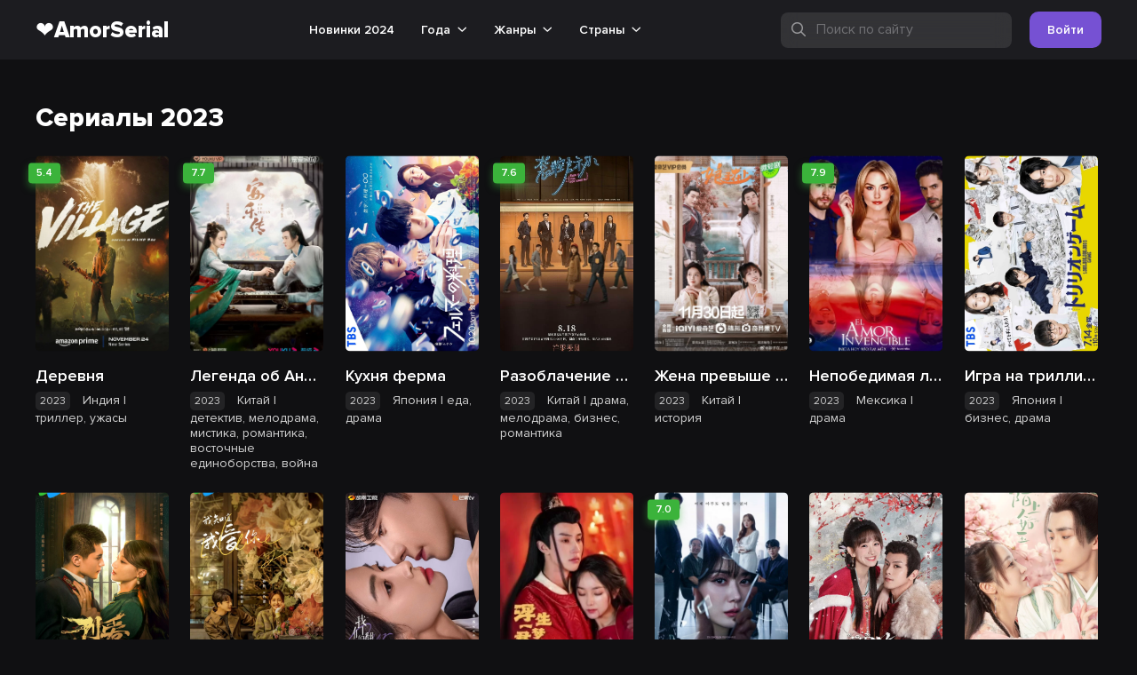

--- FILE ---
content_type: text/html; charset=utf-8
request_url: https://amorserial.site/serials-2023/
body_size: 7694
content:
<!DOCTYPE html>
<html lang="ru">
    <head>
        <title>Сериалы 2023 года смотреть онлайн бесплатно в хорошем качестве. Лучшие сериалы 2023 с высоким рейтингом</title>
<meta name="charset" content="utf-8">
<meta name="title" content="Сериалы 2023 года смотреть онлайн бесплатно в хорошем качестве. Лучшие сериалы 2023 с высоким рейтингом">
<meta name="description" content="Сайт AmorSerial предлагает смотреть сериалы 2023 года онлайн бесплатно в хорошем качестве HD 1080p! На сайте представлен большой каталог новинок сериалов 2023 года с качественной русской озвучкой. Все телесериалы доступны для просмотра на любом устройстве (ПК, смартфон, планшет или телевизор).">
<meta name="keywords" content="сериалы 2023">
<link rel="canonical" href="https://amorserial.site/serials-2023/">
<link rel="alternate" type="application/rss+xml" title="" href="https://amorserial.site/serials-2023/rss.xml">
<link rel="search" type="application/opensearchdescription+xml" title="Сериалы на русском языке смотреть онлайн бесплатно в хорошем качестве" href="https://amorserial.site/index.php?do=opensearch">
<meta property="twitter:card" content="summary">
<meta property="twitter:title" content="Сериалы 2023 года смотреть онлайн бесплатно в хорошем качестве. Лучшие сериалы 2023 с высоким рейтингом">
<meta property="twitter:description" content="Сайт AmorSerial предлагает смотреть сериалы 2023 года онлайн бесплатно в хорошем качестве HD 1080p! На сайте представлен большой каталог новинок сериалов 2023 года с качественной русской озвучкой. Все телесериалы доступны для просмотра на любом устройстве (ПК, смартфон, планшет или телевизор).">
<meta property="og:type" content="article">
<meta property="og:site_name" content="Сериалы на русском языке смотреть онлайн бесплатно в хорошем качестве">
<meta property="og:title" content="Сериалы 2023 года смотреть онлайн бесплатно в хорошем качестве. Лучшие сериалы 2023 с высоким рейтингом">
<meta property="og:description" content="Сайт AmorSerial предлагает смотреть сериалы 2023 года онлайн бесплатно в хорошем качестве HD 1080p! На сайте представлен большой каталог новинок сериалов 2023 года с качественной русской озвучкой. Все телесериалы доступны для просмотра на любом устройстве (ПК, смартфон, планшет или телевизор).">

<script src="/engine/classes/min/index.php?g=general3&amp;v=53cb2"></script>
<script src="/engine/classes/min/index.php?f=engine/classes/js/jqueryui3.js,engine/classes/js/dle_js.js&amp;v=53cb2" defer></script>
<script type="application/ld+json">{"@context":"https://schema.org","@graph":[{"@type":"BreadcrumbList","@context":"https://schema.org/","itemListElement":[{"@type":"ListItem","position":1,"item":{"@id":"https://amorserial.site/","name":"AmorSerial"}},{"@type":"ListItem","position":2,"item":{"@id":"https://amorserial.site/serials-2023/","name":"Сериалы 2023"}}]}]}</script>
        <meta name="viewport" content="width=device-width, height=device-height, initial-scale=1.0, user-scalable=0" />       
        <link rel="stylesheet" href="https://site-assets.fontawesome.com/releases/v6.0.0/css/all.css">
        <link href="/templates/K1noPro/css/swiper.min.css" type="text/css" rel="stylesheet" />
        <link href="/templates/K1noPro/css/lapse.css" type="text/css" rel="stylesheet" />
        <link href="/templates/K1noPro/css/engine.css" type="text/css" rel="stylesheet" />
        <link href="/templates/K1noPro/css/styles.css" type="text/css" rel="stylesheet" />
        <link rel="apple-touch-icon" sizes="57x57" href="/uploads/favicon/apple-icon-57x57.png">
        <link rel="apple-touch-icon" sizes="60x60" href="/uploads/favicon/apple-icon-60x60.png">
        <link rel="apple-touch-icon" sizes="72x72" href="/uploads/favicon/apple-icon-72x72.png">
        <link rel="apple-touch-icon" sizes="76x76" href="/uploads/favicon/apple-icon-76x76.png">
        <link rel="apple-touch-icon" sizes="114x114" href="/uploads/favicon/apple-icon-114x114.png">
        <link rel="apple-touch-icon" sizes="120x120" href="/uploads/favicon/apple-icon-120x120.png">
        <link rel="apple-touch-icon" sizes="144x144" href="/uploads/favicon/apple-icon-144x144.png">
        <link rel="apple-touch-icon" sizes="152x152" href="/uploads/favicon/apple-icon-152x152.png">
        <link rel="apple-touch-icon" sizes="180x180" href="/uploads/favicon/apple-icon-180x180.png">
        <link rel="icon" type="image/png" sizes="192x192" href="/uploads/favicon/android-icon-192x192.png">
        <link rel="icon" type="image/png" sizes="32x32" href="/uploads/favicon/favicon-32x32.png">
        <link rel="icon" type="image/png" sizes="96x96" href="/uploads/favicon/favicon-96x96.png">
        <link rel="icon" type="image/png" sizes="16x16" href="/uploads/favicon/favicon-16x16.png">
        <link rel="shortcut icon" href="/templates/K1noPro/images/favicon.ico" type="image/x-icon" />
        <link rel="manifest" href="/uploads/favicon/manifest.json">
        <meta name="msapplication-config" content="/uploads/favicon/browserconfig.xml">
        <meta name="msapplication-TileColor" content="#ffffff">
        <meta name="msapplication-TileImage" content="/uploads/favicon/ms-icon-144x144.png">
        <meta name="theme-color" content="#ffffff">
        <!-- Yandex.RTB -->
        <script>window.yaContextCb=window.yaContextCb||[]</script>
        <script src="https://yandex.ru/ads/system/context.js" async></script>
    </head>
    <body>
        <script>
<!--
var dle_root       = '/';
var dle_admin      = '';
var dle_login_hash = 'b9957b5e6853945f82dbf8f61df20f723e0bc1c6';
var dle_group      = 5;
var dle_skin       = 'K1noPro';
var dle_wysiwyg    = '-1';
var quick_wysiwyg  = '2';
var dle_min_search = '4';
var dle_act_lang   = ["Да", "Нет", "Ввод", "Отмена", "Сохранить", "Удалить", "Загрузка. Пожалуйста, подождите..."];
var menu_short     = 'Быстрое редактирование';
var menu_full      = 'Полное редактирование';
var menu_profile   = 'Просмотр профиля';
var menu_send      = 'Отправить сообщение';
var menu_uedit     = 'Админцентр';
var dle_info       = 'Информация';
var dle_confirm    = 'Подтверждение';
var dle_prompt     = 'Ввод информации';
var dle_req_field  = ["Заполните поле с именем", "Заполните поле с сообщением", "Заполните поле с темой сообщения"];
var dle_del_agree  = 'Вы действительно хотите удалить? Данное действие невозможно будет отменить';
var dle_spam_agree = 'Вы действительно хотите отметить пользователя как спамера? Это приведёт к удалению всех его комментариев';
var dle_c_title    = 'Отправка жалобы';
var dle_complaint  = 'Укажите текст Вашей жалобы для администрации:';
var dle_mail       = 'Ваш e-mail:';
var dle_big_text   = 'Выделен слишком большой участок текста.';
var dle_orfo_title = 'Укажите комментарий для администрации к найденной ошибке на странице:';
var dle_p_send     = 'Отправить';
var dle_p_send_ok  = 'Уведомление успешно отправлено';
var dle_save_ok    = 'Изменения успешно сохранены. Обновить страницу?';
var dle_reply_title= 'Ответ на комментарий';
var dle_tree_comm  = '0';
var dle_del_news   = 'Удалить статью';
var dle_sub_agree  = 'Вы действительно хотите подписаться на комментарии к данной публикации?';
var dle_captcha_type  = '0';
var dle_share_interesting  = ["Поделиться ссылкой на выделенный текст", "Twitter", "Facebook", "Вконтакте", "Прямая ссылка:", "Нажмите правой клавишей мыши и выберите «Копировать ссылку»"];
var DLEPlayerLang     = {prev: 'Предыдущий',next: 'Следующий',play: 'Воспроизвести',pause: 'Пауза',mute: 'Выключить звук', unmute: 'Включить звук', settings: 'Настройки', enterFullscreen: 'На полный экран', exitFullscreen: 'Выключить полноэкранный режим', speed: 'Скорость', normal: 'Обычная', quality: 'Качество', pip: 'Режим PiP'};
var allow_dle_delete_news   = false;
var dle_search_delay   = false;
var dle_search_value   = '';
jQuery(function($){
FastSearch();
});
//-->
</script>
        <div class="wrapper">
            <header class="">
    <div class="container">
        <a href="/" class="header-logo"><span>❤️AmorSerial</span></a>
        <div class="header-menu js-mobmenu">
            <a href="/serials-2024/">Новинки 2024</a>
            <div class="header-menu_sub">
                <a href="#">Года<i class="far fa-angle-down"></i></a>
                <div>
                    <a href="/serials-2024/">2024</a>
                    <a href="/serials-2023/">2023</a>
                	<a href="/serials-2022/">2022</a>
                    <a href="/serials-2021/">2021</a>
                    <a href="/serials-2020/">2020</a>
                    <a href="/serials-2019/">2019</a>
                    <a href="/serials-2018/">2018</a>
                    <a href="/serials-2016/">2016</a>
                    <a href="/serials-2015/">2015</a>
                    <a href="/serials-2014/">2014</a>
                    <a href="/serials-2012/">2012</a>
                    <a href="/serials-2011/">2011</a>
                    <a href="/serials-2009/">2009</a>
                    <a href="/serials-2005/">2005</a>
                    <a href="/serials-2004/">2004</a>
                    <a href="/serials-2003/">2003</a>
                    <a href="/serials-1995/">1995</a>
                </div>                    
            </div>    
            <div class="header-menu_sub">
                <a href="#">Жанры<i class="far fa-angle-down"></i></a>
                <div>
                    <a href="/melodrama/">Мелодрамы</a>
                    <a href="/komedija/">Комедии</a>
                    <a href="/drama/">Драмы</a>
                    <a href="/triller/">Триллеры</a>
                    <a href="/semejnyj/">Семейные</a>
                    <a href="/detektiv/">Детективы</a>
                    <a href="/istorija/">История</a>
                    <a href="/kriminal/">Криминал</a>
                    <a href="/uzhasy/">Ужасы</a>
                    <a href="/fentezi/">Фэнтези</a>
                </div>
            </div>
            <div class="header-menu_sub">
                <a href="#">Страны<i class="far fa-angle-down"></i></a>
                <div>
                    <a href="/australia/">Австралия</a>
                    <a href="/argentina/">Аргентина</a>
                    <a href="/brazil/">Бразилия</a>
                    <a href="/venezuela/">Венесуэла</a>
                    <a href="/hong-kong/">Гонконг</a>
                    <a href="/egypt/">Египет</a>
                    <a href="/israel/">Израиль</a>
                    <a href="/india/">Индия</a>
                    <a href="/indonesia/">Индонезия</a>
                    <a href="/jordan/">Иордания</a>
                    <a href="/canada/">Канада</a>
                    <a href="/china/">Китай</a>
                    <a href="/colombia/">Колумбия</a>
                    <a href="/lebanon/">Ливан</a>
                    <a href="/malaysia/">Малайзия</a>
                    <a href="/morocco/">Марокко</a>
                    <a href="/mexico/">Мексика</a>
                    <a href="/nigeria/">Нигерия</a>
                    <a href="/pakistan/">Пакистан</a>
                    <a href="/peru/">Перу</a>
                    <a href="/saudi-arabia/">Саудовская Аравия</a>
                    <a href="/turkey/">Турция</a>
                    <a href="/singapore/">Сингапур</a>
                    <a href="/chile/">Чили</a>
                    <a href="/south-africa/">ЮАР</a>
                </div>
            </div>
        </div>

        <div class="header-search">
            <div class="header-search_icon"><i class="fa-regular fa-magnifying-glass"></i></div>
            <form action="/search/" id="fullsearch" method="post">
                <input type="hidden" name="do" value="search" />
                <input type="hidden" name="subaction" value="search" />
            	<input id="story" name="story" placeholder="Поиск по сайту" autocomplete="off" />
                <a class="header-search_close"><i class="fa-regular fa-xmark"></i></a>
        	</form>
            <div class="search__rezo"></div>
        </div>

        
<div class="header-user js-header-login"><span>Войти</span></div>
<div class="user-login">
    <form class="user-login_content" method="post">
        <div class="user-login_close"><i class="fa-regular fa-xmark"></i></div>
        <h2>Вход в аккаунт</h2>
        <div class="dle-form_float">
            <input type="text" name="login_name" required="" />
            <label for="login_name">Логин</label>
        </div>
        <div class="dle-form_float">
            <input type="password" name="login_password" id="login_password" required="" />
            <label for="login_password">Пароль</label>
        </div>
        <a class="user-login_lost" href="https://amorserial.site/index.php?do=lostpassword">Забыли пароль?</a>
        <div class="user-login_btn">
            <button onclick="submit();" type="submit">Войти</button>
            <a href="https://amorserial.site/index.php?do=register">Регистрация</a>
        </div>
        <input name="login" type="hidden" id="login" value="submit">
        <div class="user-login_soc e-flex">
            <span>Или войдите через соц.сети</span>
            
            
            
        </div>
    </form> 
</div>



        <div class="mobile-menu_btn"><i class="fa-regular fa-bars-sort"></i></div>
    </div>
</header> 
         
             
            
            
            <div class="content"><div class="container">
                <div class="dle_b_banner-nad-pleerom" data-dlebid="2" data-dlebviews="yes" data-dlebclicks="yes" ><center><!-- Yandex.RTB R-A-17138852-1 -->
<div id="yandex_rtb_R-A-17138852-1"></div>
<script>
window.yaContextCb.push(() => {
    Ya.Context.AdvManager.render({
        "blockId": "R-A-17138852-1",
        "renderTo": "yandex_rtb_R-A-17138852-1"
    })
})
</script>
<script>
setInterval(function(){            
Ya.Context.AdvManager.render({
  "blockId": "R-A-17138852-1",
  "renderTo": "yandex_rtb_R-A-17138852-1"
 },{onlyIfWasVisible: true})
}, 30000);
</script></center></div><br>
            	<h1>Сериалы 2023</h1><p></p>
                
                
            	
            	
                <div class="e-grid7"><a href="https://amorserial.site/5287-derevnja.html" class="saltofilms-item">
    <div class="saltofilms-bg e-resp">

<span class="saltofilms-rating rating-color">5.4</span>        
            <img src="/uploads/posts/2024-01/5096414_1705291322.webp">
            
    </div>
    <div class="saltofilms-content">
        <h4 class="e-nowrap">Деревня</h4>
        <div class="saltofilms-tags">
            <span class="year">2023</span>
            <span>Индия</span> | 
            <span>триллер, ужасы</span>
        </div>
    </div>
</a>
<a href="https://amorserial.site/5286-legenda-ob-anlje.html" class="saltofilms-item">
    <div class="saltofilms-bg e-resp">
<span class="saltofilms-rating rating-color">7.7</span>
        
            <img src="/uploads/posts/2024-01/5423769_1705291262.webp">
            
    </div>
    <div class="saltofilms-content">
        <h4 class="e-nowrap">Легенда об Аньлэ</h4>
        <div class="saltofilms-tags">
            <span class="year">2023</span>
            <span>Китай</span> | 
            <span>детектив, мелодрама, мистика, романтика, восточные единоборства, война</span>
        </div>
    </div>
</a>
<a href="https://amorserial.site/5274-kuhnja-ferma.html" class="saltofilms-item">
    <div class="saltofilms-bg e-resp">

        
            <img src="/uploads/posts/2024-01/0_1705205281.webp">
            
    </div>
    <div class="saltofilms-content">
        <h4 class="e-nowrap">Кухня ферма</h4>
        <div class="saltofilms-tags">
            <span class="year">2023</span>
            <span>Япония</span> | 
            <span>еда, драма</span>
        </div>
    </div>
</a>
<a href="https://amorserial.site/5273-razoblachenie-pritvorstva.html" class="saltofilms-item">
    <div class="saltofilms-bg e-resp">

<span class="saltofilms-rating rating-color">7.6</span>        
            <img src="/uploads/posts/2024-01/5433716_1705205221.webp">
            
    </div>
    <div class="saltofilms-content">
        <h4 class="e-nowrap">Разоблачение притворства</h4>
        <div class="saltofilms-tags">
            <span class="year">2023</span>
            <span>Китай</span> | 
            <span>драма, мелодрама, бизнес, романтика</span>
        </div>
    </div>
</a>
<a href="https://amorserial.site/5272-zhena-prevyshe-vsego.html" class="saltofilms-item">
    <div class="saltofilms-bg e-resp">

        
            <img src="/uploads/posts/2024-01/0_1705205161.webp">
            
    </div>
    <div class="saltofilms-content">
        <h4 class="e-nowrap">Жена превыше всего</h4>
        <div class="saltofilms-tags">
            <span class="year">2023</span>
            <span>Китай</span> | 
            <span>история</span>
        </div>
    </div>
</a>
<a href="https://amorserial.site/5270-nepobedimaja-ljubov.html" class="saltofilms-item">
    <div class="saltofilms-bg e-resp">

<span class="saltofilms-rating rating-color">7.9</span>        
            <img src="/uploads/posts/2024-01/5124558_1705204981.webp">
            
    </div>
    <div class="saltofilms-content">
        <h4 class="e-nowrap">Непобедимая любовь</h4>
        <div class="saltofilms-tags">
            <span class="year">2023</span>
            <span>Мексика</span> | 
            <span>драма</span>
        </div>
    </div>
</a>
<a href="https://amorserial.site/5267-igra-na-trillion.html" class="saltofilms-item">
    <div class="saltofilms-bg e-resp">

        
            <img src="/uploads/posts/2024-01/0_1705032241.webp">
            
    </div>
    <div class="saltofilms-content">
        <h4 class="e-nowrap">Игра на триллион</h4>
        <div class="saltofilms-tags">
            <span class="year">2023</span>
            <span>Япония</span> | 
            <span>бизнес, драма</span>
        </div>
    </div>
</a>
<a href="https://amorserial.site/5266-zhguchaja-ljubov.html" class="saltofilms-item">
    <div class="saltofilms-bg e-resp">

        
            <img src="/uploads/posts/2024-01/0_1705032181.webp">
            
    </div>
    <div class="saltofilms-content">
        <h4 class="e-nowrap">Жгучая любовь</h4>
        <div class="saltofilms-tags">
            <span class="year">2023</span>
            <span>Китай</span> | 
            <span>история, романтика, драма</span>
        </div>
    </div>
</a>
<a href="https://amorserial.site/5265-ja-znaju-chto-ljublju-tebja.html" class="saltofilms-item">
    <div class="saltofilms-bg e-resp">

        
            <img src="/uploads/posts/2024-01/0_1705032121.webp">
            
    </div>
    <div class="saltofilms-content">
        <h4 class="e-nowrap">Я знаю, что люблю тебя</h4>
        <div class="saltofilms-tags">
            <span class="year">2023</span>
            <span>Китай</span> | 
            <span>романтика, повседневность, драма</span>
        </div>
    </div>
</a>
<a href="https://amorserial.site/5264-nash-perevodchik.html" class="saltofilms-item">
    <div class="saltofilms-bg e-resp">

        
            <img src="/uploads/posts/2024-01/0_1705032061.webp">
            
    </div>
    <div class="saltofilms-content">
        <h4 class="e-nowrap">Наш переводчик</h4>
        <div class="saltofilms-tags">
            <span class="year">2023</span>
            <span>Китай</span> | 
            <span>бизнес, романтика, повседневность, драма</span>
        </div>
    </div>
</a>
<a href="https://amorserial.site/5262-mechta-zhizni-ty-i-ja.html" class="saltofilms-item">
    <div class="saltofilms-bg e-resp">

        
            <img src="/uploads/posts/2024-01/0_1704600062.webp">
            
    </div>
    <div class="saltofilms-content">
        <h4 class="e-nowrap">Мечта жизни, ты и я</h4>
        <div class="saltofilms-tags">
            <span class="year">2023</span>
            <span>Китай</span> | 
            <span>романтика, драма</span>
        </div>
    </div>
</a>
<a href="https://amorserial.site/5260-moj-hjeppi-jend.html" class="saltofilms-item">
    <div class="saltofilms-bg e-resp">
<span class="saltofilms-rating rating-color">7.0</span>
        
            <img src="/uploads/posts/2024-01/1112066_1704254881.webp">
            
    </div>
    <div class="saltofilms-content">
        <h4 class="e-nowrap">Мой хэппи-энд</h4>
        <div class="saltofilms-tags">
            <span class="year">2023</span>
            <span>Корея Южная</span> | 
            <span>детектив, драма, триллер, мистика, психология</span>
        </div>
    </div>
</a>
<a href="https://amorserial.site/5259-tajnaja-ljubov-gubernatora.html" class="saltofilms-item">
    <div class="saltofilms-bg e-resp">

        
            <img src="/uploads/posts/2024-01/0_1704254821.webp">
            
    </div>
    <div class="saltofilms-content">
        <h4 class="e-nowrap">Тайная любовь губернатора</h4>
        <div class="saltofilms-tags">
            <span class="year">2023</span>
            <span>Китай</span> | 
            <span>история, романтика</span>
        </div>
    </div>
</a>
<a href="https://amorserial.site/5258-osobennaja-ledi.html" class="saltofilms-item">
    <div class="saltofilms-bg e-resp">

        
            <img src="/uploads/posts/2024-01/0_1704254761.webp">
            
    </div>
    <div class="saltofilms-content">
        <h4 class="e-nowrap">Особенная леди</h4>
        <div class="saltofilms-tags">
            <span class="year">2023</span>
            <span>Китай</span> | 
            <span>история, комедия, романтика</span>
        </div>
    </div>
</a>
<a href="https://amorserial.site/5256-molodoj-master-vampir-i-malenkaja-vedma.html" class="saltofilms-item">
    <div class="saltofilms-bg e-resp">

        
            <img src="/uploads/posts/2024-01/0_1704254581.webp">
            
    </div>
    <div class="saltofilms-content">
        <h4 class="e-nowrap">Молодой мастер вампир и маленькая ведьма</h4>
        <div class="saltofilms-tags">
            <span class="year">2023</span>
            <span>Китай</span> | 
            <span>романтика, фэнтези</span>
        </div>
    </div>
</a>
<a href="https://amorserial.site/5255-mutacii.html" class="saltofilms-item">
    <div class="saltofilms-bg e-resp">

<span class="saltofilms-rating rating-color">6.0</span>        
            <img src="/uploads/posts/2024-01/5361999_1704254522.webp">
            
    </div>
    <div class="saltofilms-content">
        <h4 class="e-nowrap">Мутации</h4>
        <div class="saltofilms-tags">
            <span class="year">2023</span>
            <span>Китай</span> | 
            <span>боевик, ужасы, триллер, история, драма, сверхъестественное</span>
        </div>
    </div>
</a>
<a href="https://amorserial.site/5254-muzhchina-i-zhenschina.html" class="saltofilms-item">
    <div class="saltofilms-bg e-resp">

        
            <img src="/uploads/posts/2024-01/0_1704254462.webp">
            
    </div>
    <div class="saltofilms-content">
        <h4 class="e-nowrap">Мужчина и женщина</h4>
        <div class="saltofilms-tags">
            <span class="year">2023</span>
            <span>Корея Южная</span> | 
            <span>романтика, молодость, драма</span>
        </div>
    </div>
</a>
<a href="https://amorserial.site/5251-sdavajsja-kapitan-han.html" class="saltofilms-item">
    <div class="saltofilms-bg e-resp">

        
            <img src="/uploads/posts/2024-01/0_1704081661.webp">
            
    </div>
    <div class="saltofilms-content">
        <h4 class="e-nowrap">Сдавайся, капитан Хань!</h4>
        <div class="saltofilms-tags">
            <span class="year">2023</span>
            <span>Китай</span> | 
            <span>романтика, драма</span>
        </div>
    </div>
</a>
<a href="https://amorserial.site/5250-v-odnushke-s-angelom.html" class="saltofilms-item">
    <div class="saltofilms-bg e-resp">

        
            <img src="/uploads/posts/2023-12/0_1703822762.webp">
            
    </div>
    <div class="saltofilms-content">
        <h4 class="e-nowrap">В однушке с ангелом</h4>
        <div class="saltofilms-tags">
            <span class="year">2023</span>
            <span>Япония</span> | 
            <span>романтика, фэнтези</span>
        </div>
    </div>
</a>
<a href="https://amorserial.site/5249-kriminalnaja-semejka.html" class="saltofilms-item">
    <div class="saltofilms-bg e-resp">

        
            <img src="/uploads/posts/2023-12/0_1703822702.webp">
            
    </div>
    <div class="saltofilms-content">
        <h4 class="e-nowrap">Криминальная семейка</h4>
        <div class="saltofilms-tags">
            <span class="year">2023</span>
            <span>Япония</span> | 
            <span>комедия, драма</span>
        </div>
    </div>
</a>
<a href="https://amorserial.site/5248-bitva-za-schaste.html" class="saltofilms-item">
    <div class="saltofilms-bg e-resp">
<span class="saltofilms-rating rating-color">7.7</span>
        
            <img src="/uploads/posts/2023-12/5295792_1703822642.webp">
            
    </div>
    <div class="saltofilms-content">
        <h4 class="e-nowrap">Битва за счастье</h4>
        <div class="saltofilms-tags">
            <span class="year">2023</span>
            <span>Корея Южная</span> | 
            <span>драма, триллер, мистика</span>
        </div>
    </div>
</a>
<a href="https://amorserial.site/5247-zavoevatel-ierusalima-salahaddin-ajjubi.html" class="saltofilms-item">
    <div class="saltofilms-bg e-resp">

<span class="saltofilms-rating rating-color">6.0</span>        
            <img src="/uploads/posts/2023-12/5417450_1703822581.webp">
            
    </div>
    <div class="saltofilms-content">
        <h4 class="e-nowrap">Завоеватель Иерусалима: Салахаддин Айюби</h4>
        <div class="saltofilms-tags">
            <span class="year">2023</span>
            <span>Турция</span> | 
            <span>боевик, история</span>
        </div>
    </div>
</a>
<a href="https://amorserial.site/5246-poketsume-prikljuchenie-v-tvoem-karmane.html" class="saltofilms-item">
    <div class="saltofilms-bg e-resp">

        
            <img src="/uploads/posts/2023-12/0_1703822522.webp">
            
    </div>
    <div class="saltofilms-content">
        <h4 class="e-nowrap">PokeTsume: Приключение в Твоём Кармане</h4>
        <div class="saltofilms-tags">
            <span class="year">2023</span>
            <span>Япония</span> | 
            <span>комедия</span>
        </div>
    </div>
</a>
<a href="https://amorserial.site/5243-izgoj.html" class="saltofilms-item">
    <div class="saltofilms-bg e-resp">

<span class="saltofilms-rating rating-color">7.6</span>        
            <img src="/uploads/posts/2023-12/5416445_1703390462.webp">
            
    </div>
    <div class="saltofilms-content">
        <h4 class="e-nowrap">Изгой</h4>
        <div class="saltofilms-tags">
            <span class="year">2023</span>
            <span>Китай</span> | 
            <span>боевик, фэнтези</span>
        </div>
    </div>
</a>
<a href="https://amorserial.site/5241-cvety-rascvetajut-dazhe-na-peske.html" class="saltofilms-item">
    <div class="saltofilms-bg e-resp">

        
            <img src="/uploads/posts/2023-12/0_1703304301.webp">
            
    </div>
    <div class="saltofilms-content">
        <h4 class="e-nowrap">Цветы расцветают даже на песке</h4>
        <div class="saltofilms-tags">
            <span class="year">2023</span>
            <span>Корея Южная</span> | 
            <span>мистика, комедия, романтика, молодость</span>
        </div>
    </div>
</a>
<a href="https://amorserial.site/5240-tretja-gruppa.html" class="saltofilms-item">
    <div class="saltofilms-bg e-resp">

        
            <img src="/uploads/posts/2023-12/0_1703304242.webp">
            
    </div>
    <div class="saltofilms-content">
        <h4 class="e-nowrap">Третья группа</h4>
        <div class="saltofilms-tags">
            <span class="year">2023</span>
            <span>Китай</span> | 
            <span>боевик, триллер, криминал, драма</span>
        </div>
    </div>
</a>
<a href="https://amorserial.site/5239-kamen-rajder-gotchard-protiv-kamena-rajdera-ledzhenda.html" class="saltofilms-item">
    <div class="saltofilms-bg e-resp">

        
            <img src="/uploads/posts/2023-12/0_1703304121.webp">
            
    </div>
    <div class="saltofilms-content">
        <h4 class="e-nowrap">Камен Райдер Готчард против Камена Райдера Ледженда</h4>
        <div class="saltofilms-tags">
            <span class="year">2023</span>
            <span>Япония</span> | 
            <span>боевик, супер сила</span>
        </div>
    </div>
</a>
<a href="https://amorserial.site/5238-kensonskoe-suschestvo.html" class="saltofilms-item">
    <div class="saltofilms-bg e-resp">
<span class="saltofilms-rating rating-color">7.5</span>
        
            <img src="/uploads/posts/2023-12/4540416_1703304061.webp">
            
    </div>
    <div class="saltofilms-content">
        <h4 class="e-nowrap">Кёнсонское существо</h4>
        <div class="saltofilms-tags">
            <span class="year">2023</span>
            <span>Корея Южная</span> | 
            <span>фантастика, боевик, триллер, история, Sci-Fi</span>
        </div>
    </div>
</a>
<div class="navigation"><span>1</span> <a href="https://amorserial.site/serials-2023/page/2/">2</a> <a href="https://amorserial.site/serials-2023/page/3/">3</a> <a href="https://amorserial.site/serials-2023/page/4/">4</a> <a href="https://amorserial.site/serials-2023/page/5/">5</a> <a href="https://amorserial.site/serials-2023/page/6/">6</a> <a href="https://amorserial.site/serials-2023/page/7/">7</a> <a href="https://amorserial.site/serials-2023/page/8/">8</a> <a href="https://amorserial.site/serials-2023/page/9/">9</a> <a href="https://amorserial.site/serials-2023/page/10/">10</a> <span class="nav_ext">...</span> <a href="https://amorserial.site/serials-2023/page/20/">20</a></div></div>
                <div class="dle_b_banner-pod-pleerom" data-dlebid="3" data-dlebviews="yes" data-dlebclicks="yes" ><center><!-- Yandex.RTB R-A-17138852-2 -->
<div id="yandex_rtb_R-A-17138852-2"></div>
<script>
window.yaContextCb.push(() => {
    Ya.Context.AdvManager.render({
        "blockId": "R-A-17138852-2",
        "renderTo": "yandex_rtb_R-A-17138852-2"
    })
})
</script>
<script>
setInterval(function(){            
Ya.Context.AdvManager.render({
  "blockId": "R-A-17138852-2",
  "renderTo": "yandex_rtb_R-A-17138852-2"
 },{onlyIfWasVisible: true})
}, 30000);
</script></center></div>
                </div>
            </div>
            
            <footer class="footer">
    <div class="container">

        <div class="footer_menu-static">
            <a href="/index.php?do=feedback"><u>Правообладателям</u></a>
        </div>
        <div class="footer_copyright">
            <p>© 2025 «AmorSerial» - Смотрите сериалы онлайн бесплатно в хорошем качестве и на русском языке!</p>
        </div>
    </div>
</footer> 
        </div>

        <script src="/templates/K1noPro/js/swiper.min.js"></script>
        <script src="/templates/K1noPro/js/libs.js"></script>
        <script src="/templates/K1noPro/js/vsearch.js"></script>
<!-- Yandex.RTB R-A-17138852-3 -->
<script>
window.yaContextCb.push(() => {
    Ya.Context.AdvManager.render({
        "blockId": "R-A-17138852-3",
        "type": "floorAd",
        "platform": "touch"
    })
})
</script>
<!-- Yandex.RTB R-A-17138852-4 -->
<script>
window.yaContextCb.push(() => {
    Ya.Context.AdvManager.render({
        "blockId": "R-A-17138852-4",
        "type": "floorAd",
        "platform": "desktop"
    })
})
</script>
<script>
    var loadedMetrica = false;
    window.addEventListener('scroll', loadMetrica);
    document.addEventListener('click', loadMetrica);
    document.addEventListener('DOMContentLoaded', function() {
        setTimeout(loadMetrica, 5000);
    })
    function loadMetrica() {
        if (!loadedMetrica) {
            setTimeout( function(){
                var gtm = document.createElement('script');
                gtm.src = 'https://www.googletagmanager.com/gtag/js?id=G-708611WXGW';
                gtm.async = true;
                document.body.appendChild(gtm);
                window.dataLayer = window.dataLayer || [];
                function gtag(){dataLayer.push(arguments);}
                gtag('js', new Date());

                gtag('config', 'G-708611WXGW');
                // Yandex.Metrika counter
                var ip = {ip_address: "<? echo $_SERVER['REMOTE_ADDR']; ?>"};
                (function(m,e,t,r,i,k,a){m[i]=m[i]||function(){(m[i].a=m[i].a||[]).push(arguments)}; m[i].l=1*new Date();k=e.createElement(t),a=e.getElementsByTagName(t)[0],k.async=1,k.src=r,a.parentNode.insertBefore(k,a)}) (window, document, "script", "https://cdn.jsdelivr.net/npm/yandex-metrica-watch/tag.js", "ym"); ym(99977034, "init", { clickmap:true, trackLinks:true, accurateTrackBounce:true, webvisor:true, params:window.ip });
            },1000);
        }
        loadedMetrica = true;
        window.removeEventListener('scroll', loadMetrica);
        document.removeEventListener('click', loadMetrica);
    };
</script>
<noscript><div><img src="https://mc.yandex.ru/watch/99977034" style="position:absolute; left:-9999px;" alt="" /></div></noscript>
    </body>
</html>       

--- FILE ---
content_type: text/css
request_url: https://amorserial.site/templates/K1noPro/css/lapse.css
body_size: 1881
content:
/* LAPSE COMMON 0.2
Developer: t.me/moretheme
Screen resolution: 460, 820, 1440, 1920
----------------------------------------------- */
* {
    background: 0 0;
    margin: 0;
    padding: 0;
    outline: 0;
    border: 0;
    box-sizing: border-box
}

:root {
    --bg: #101012;
    --bg2: #1c1c20;
    --text: #fff;
    --text1: #000;
    --color1: #7651d3;
    --color2: #8359ed;
    --light: rgb(255 255 255 / 10%);
    --light2: rgb(255 255 255 / 30%);
}

html {
    font-size: 100%;
    scroll-behavior: smooth
}

body {
    background: var(--bg);
    font-family: "Proxima Nova", system-ui, -apple-system, "Segoe UI", Roboto, "Helvetica Neue", Arial, sans-serif;
    line-height: normal;
    color: var(--text);
    font-size: 14px;
    font-weight: 500;
}

body.modal-opened {
    overflow: hidden
}

.wrapper {
    min-width: 320px;
    position: relative;
    overflow: hidden;
}

.content {
    min-height: 100vh;
    margin-top: 30px;
    margin-bottom: 30px;
}

.container {
    max-width: 1200px;
    margin: 0 auto;
    width: calc(100% - 40px);
    position: relative
}

.section {
    margin-bottom: 40px;
}

.section-title {
    display: flex;
    align-items: center;
    justify-content: space-between;
    margin-bottom: 40px;
}

h1,h2,h3,h4 {
    position: relative;
    margin-bottom: 30px
}

h1 {
    font-size: 30px;
    font-weight: 700
}

@media (max-width: 768px) {
    h1 {
        font-size:25px
    }
}

h2 {
    font-size: 30px;
    font-weight: 700;
}

@media (max-width: 768px) {
    h2 {
        font-size:20px
    }
}

h3 {
    font-size: 20px;
    font-weight: 600;
    line-height: 1.4
}

@media (max-width: 768px) {
    h3 {
        font-size:18px
    }
}

h4 {
    font-size: 18px;
    font-weight: 500;
    line-height: 1.4
}

@media (max-width: 768px) {
    h4 {
        font-size:16px
    }
}

p {
    font-size: 16px;
    font-weight: 400;
    line-height: 1.8
}

@media (max-width: 768px) {
    p {
        font-size:14px;
        line-height: 25px
    }
}

h1,h2,h3,h4 + p {
    margin-bottom: 20px;
}

b,strong {
    font-weight: 700
}

ol,ul {
    list-style: none
}

embed,frame,iframe,img,object,table,video {
    max-width: 100%
}

[data-src] {
    opacity: 0;
    transition: all .3s
}

[data-src].lazy-loaded {
    opacity: 1
}

a {
    color: var(--text);
    text-decoration: none
}

button,input,select,textarea {
    font-size: 16px;
    font-family: inherit
}

input[type=color], input[type=date], input[type=datetime-local], input[type=datetime], input[type=email], input[type=month], input[type=number], input[type=password], input[type=search], input[type=tel], input[type=text], input[type=time], input[type=url], input[type=week] {
    display: inline-block;
    width: 100%;
    height: 45px;
    padding: 10px 20px;
    border-radius: 10px;
    background: var(--bg2);
    color: var(--text-color);
}

input[type=button], input[type=checkbox], input[type=file], input[type=image], input[type=radio], input[type=reset], input[type=submit] {
    width: auto;
}

input[type=checkbox], input[type=radio] {
    line-height: normal;
    margin: -2px 6px 0 0;
    vertical-align: middle;
}

textarea {
    width: 100%;
    padding: 10px 20px;
    border-radius: 10px;
    background: var(--bg2);
    color: var(--text);
}

select {
    display: inline-block;
    width: 100%;
    height: 45px;
    padding: 10px 20px;
    border-radius: 10px;
    background: var(--bg2);
    color: var(--text-color);
}

.e-btn, .bbcodes, button:not(.ui-button, .mute-toggle) {
    display: inline-block;
    cursor: pointer;
    text-align: center;
    padding: 0 10px;
    width: auto;
    height: 45px;
    line-height: 40px;
    background-color: var(--color1);
    color: #fff;
    font-weight: 500;
    border-radius: 10px;
    box-shadow: 0 1px 2px rgba(0,0,0,.1)
}

.e-btn, .bbcodes:hover ,button:hover:not(.ui-button, .mute-toggle) {
    background-color: var(--color2);
    color: #fff;
    box-shadow: 0 1px 2px 0 transparent
}

.overlay {
    position: fixed;
    display: none;
    background-color: rgb(0 0 0 / 10%);
    left: 0;
    top: 0;
    width: 100%;
    height: 100%;
    z-index: 995;
}

.e-grid7 {
    display: grid;
    grid-template-columns: repeat(7, 1fr);
    grid-gap: 20px 20px;
    grid-auto-rows: max-content;
}

@media (max-width: 460px) {
    .e-grid7 {
        grid-template-columns:1fr 1fr
    }
}

.e-grid6 {
    display: grid;
    grid-template-columns: repeat(6, 1fr);
    grid-gap: 20px 20px;
    grid-auto-rows: max-content;
}

@media (max-width: 460px) {
    .e-grid6 {
        grid-template-columns:1fr
    }
}

.e-grid5 {
    display: grid;
    grid-template-columns: repeat(5, 1fr);
    grid-gap: 20px 20px;
    grid-auto-rows: max-content;
}

@media (max-width: 460px) {
    .e-grid5 {
        grid-template-columns:1fr 1fr
    }
}

.e-grid4 {
    display: grid;
    grid-template-columns: repeat(4, 1fr);
    grid-gap: 20px 20px;
    grid-auto-rows: max-content;
}

@media (max-width: 460px) {
    .e-grid4 {
        grid-template-columns:1fr 1fr
    }
}

.e-grid3 {
    display: grid;
    grid-template-columns: repeat(3, 1fr);
    grid-gap: 20px 20px;
    grid-auto-rows: max-content;
}

.e-grid2 {
    display: grid;
    grid-template-columns: repeat(2, 1fr);
    grid-gap: 20px 20px;
    grid-auto-rows: max-content;
}

@media (max-width: 460px) {
    .e-grid3, .e-grid2 {
        grid-template-columns:1fr
    }
}

.e-flex {
    display: flex;
    flex-wrap: wrap;
    flex-direction: row
}

.e-flex50 {
    flex: 1 1 0%;
    max-width: 100%;
    min-width: 50px
}

.e-column {
    flex-direction: column;
    flex-wrap: nowrap
}

.e-center {
    position: absolute;
    top: 50%;
    left: 50%;
    margin-right: -50%;
    transform: translate(-50%,-50%)
}

.e-nowrap {
    -o-text-overflow: ellipsis;
    text-overflow: ellipsis;
    white-space: nowrap;
    overflow: hidden
}

.e-resp img {
    width: 100%;
    height: 100%;
    object-fit: cover
}

.e-w800 {
    max-width: 800px
}

@media (max-width: 768px) {
    .e-swipe {
        display:flex;
        flex-wrap: nowrap;
        overflow-x: auto
    }

    .e-swipe > a, .e-swipe > div {
        min-width: max-content;
    }
}

.e-clamp2 {
    display: -webkit-box;
    -webkit-line-clamp: 2;
    -webkit-box-orient: vertical;
    text-overflow: ellipsis;
    overflow: hidden;
}

.e-clamp4 {
    display: -webkit-box;
    -webkit-line-clamp: 3;
    -webkit-box-orient: vertical;
    text-overflow: ellipsis;
    overflow: hidden;
}

.e-scroll::-webkit-scrollbar {
    position: relative;
    height: 8px;
    border-radius: 10px;
}

.e-scroll::-webkit-scrollbar-thumb {
    background-color: var(--color1)
}

.e-scroll::-webkit-scrollbar-track {
    background-color: var(--light)
}

.e-none, .hidden {
    display: none
}

/* DATALIFE ENGINE */
#dle-content>:not(.movie-item) {
    grid-column: 1/-1;
}

--- FILE ---
content_type: text/css
request_url: https://amorserial.site/templates/K1noPro/css/styles.css
body_size: 4703
content:
@font-face {
    font-family: Proxima Nova;
    src: url(../fonts/ProximaNova-Light.woff2) format("woff2"),url(../fonts/ProximaNova-Light.woff) format("woff");
    font-weight: 300;
    font-style: normal;
    font-display: swap
}

@font-face {
    font-family: Proxima Nova;
    src: url(../fonts/ProximaNova-Regular.woff2) format("woff2"),url(../fonts/ProximaNova-Regular.woff) format("woff");
    font-weight: 400;
    font-style: normal;
    font-display: swap
}

@font-face {
    font-family: Proxima Nova;
    src: url(../fonts/ProximaNova-Semibold.woff2) format("woff2"),url(../fonts/ProximaNova-Semibold.woff) format("woff");
    font-weight: 500;
    font-style: normal;
    font-display: swap
}

@font-face {
    font-family: Proxima Nova;
    src: url(../fonts/ProximaNova-Bold.woff2) format("woff2"),url(../fonts/ProximaNova-Bold.woff) format("woff");
    font-weight: 600;
    font-style: normal;
    font-display: swap
}

@font-face {
    font-family: Proxima Nova;
    src: url(../fonts/ProximaNova-Extrabld.woff2) format("woff2"),url(../fonts/ProximaNova-Extrabld.woff) format("woff");
    font-weight: 700;
    font-style: normal;
    font-display: swap
}

header {
    position: relative;
    background: var(--bg2);
    width: 100%;
    transition: 0.3s;
    z-index: 996;
}

header.header-fixed {
    position: absolute;
    background: linear-gradient(0deg,rgba(17,17,19,0),rgba(17,17,19,.6));
}

header.sticky-hide {
    position: fixed;
    background: var(--bg2);
    top: -80px;
}

header.sticky-vis {
    top: 0;
}

header .container {
    display: flex;
    align-items: center;
    justify-content: space-between;
    padding: 10px 0;
}

.header-logo span {
    font-size: 25px;
    font-weight: 700;
}

.header-menu {
    position: relative;
    display: flex;
    align-items: center;
    margin-left: auto;
}

@media (max-width: 460px) {
    .header-menu {
        display: none;
    }
}

.header-menu a {
    display: block;
    padding: 15px;
    border-radius: 10px;
    transition: 0.2s;
}

.header-menu a:hover {
    color: var(--color1);
}

.header-menu a > i {
    margin-left: 8px;
}

/* HEADER MENU SUB */
.header-menu_sub {
    position: relative;
}

.header-menu_sub div {
    position: absolute;
    background: var(--bg);
    box-shadow: 0 2px 15px rgb(61 61 61 / 8%);
    padding: 20px;
    border-radius: 20px;
    width: 350px;
    top: 100%;
    left: 0;
    visibility: hidden;
    opacity: 0;
    transform: translateY(10px);
    transition: transform 0.3s;
}

.header-menu_sub:hover.header-menu_sub div {
    left: 0;
    visibility: visible;
    opacity: 1;
    transform: translateY(0);
}

.header-menu_sub div > a {
    display: inline-block;
    padding: 10px 15px;
    width: 30%;
}

/* MOBILE MENU */
.mobile-menu {
    position: fixed;
    top: 0;
    right: -350px;
    width: 280px;
    height: 100%;
    background: var(--bg);
    color: #fff;
    padding: 30px;
    overflow-x: hidden;
    overflow-y: auto;
    transition: all 0.3s;
    z-index: 998;
}

.mobile-menu.active {
    right: 0;
}

.mobile-menu_btn {
    display: inline-block;
    float: right;
    background: var(--color1);
    color: var(--text);
    border-radius: 10px;
    width: 40px;
    height: 40px;
    line-height: 40px;
    font-size: 20px;
    text-align: center;
    cursor: pointer;
}

@media (min-width: 460px) {
    .mobile-menu_btn {
        display: none;
    }
}

header .mobile-menu_btn {
    margin-left: 15px;
}

.mobile-menu .header-menu {
    display: flex;
    flex-direction: column;
    align-items: flex-start;
    margin-left: 0;
    margin-right: 0;
}

.mobile-menu .header-menu_sub:hover.header-menu_sub div {
    position: relative;
}

/* POISK */
.header-search {
    display: flex;
    align-items: center;
    background: var(--light);
    backdrop-filter: blur(10px);
    border-radius: 8px;
    margin-left: auto;
    margin-right: 20px;
    z-index: 998;
}

.header-search_icon {
    display: inline-block;
    width: 40px;
    height: 40px;
    line-height: 40px;
    text-align: center;
    font-size: 16px;
    opacity: 0.5;
}

.header-search form {
    width: 220px;
    height: 40px;
    line-height: 40px;
}

@media (max-width: 460px) {
    .header-search form {
        display: none;
        position: fixed;
        background: var(--bg2);
        padding: 10px 30px;
        top: 0;
        left: 0;
        width: 100%;
        height: auto;
        z-index: 995;
    }
}

.header-search input {
    color: var(--text);
}

.header-search input::placeholder {
    color: var(--light2);
}

.header-search_close {
    display: none;
}

@media (max-width: 460px) {
    .header-search_close {
        display: inline-block;
        position: absolute;
        opacity: 0.6;
        top: 0;
        right: 0;
        width: 60px;
        height: 60px;
        line-height: 60px;
        font-size: 25px;
        text-align: center;
    }
}

.search__rezo {
    position: absolute;
    top: 100%;
}

@media(max-width: 460px) {
    .search__rezo {
        left:0;
        width: 100%;
        padding: 0 30px
    }
}

.search__rezo #searchsuggestions {
    background: var(--bg2);
    box-shadow: 0 0 20px 0 rgb(0 0 0/10%);
    color: var(--text);
    width: 268px;
    max-height: 290px;
    overflow: hidden;
    overflow-y: auto;
    padding: 15px;
    margin-top: 20px;
    border-radius: 12px;
    z-index: 997
}

@media(max-width: 460px) {
    .search__rezo #searchsuggestions {
        width:100%
    }
}

.fsearch {
    display: flex;
    padding: 10px;
    align-items: center;
    justify-content: space-between;
    border-radius: 10px;
    color: var(--text);
}

.fsearch:hover {
    background: var(--light)
}

.fsearch_poster {
    position: relative;
    max-width: 40px;
    min-height: 40px;
    margin-right: 10px;
}

.fsearch_poster img {
    width: 100%;
    height: 100%;
    object-fit: cover;
    border-radius: 5px
}

.fsearch_info h4 {
    font-size: 14px;
    font-weight: 600;
    margin-bottom: 0
}

.fsearch_tags span {
    font-size: 12px;
    font-weight: 400;
    opacity: .8
}

.notfound+.seperator {
    display: none
}

.seperator {
    display: block;
    background: var(--bg);
    padding: 8px 20px;
    text-align: center;
    border-radius: 10px
}

.searchtable {
    margin-bottom: 30px
}

.searchtable div {
    margin: 0!important
}

#searchinput {
    width: 100%!important;
}

#dofullsearch {
    display: none
}

/* HEADER USER */
.header-user {
    position: relative;
    cursor: pointer;
}

.header-user > span {
    display: inline-block;
    background: var(--color1);
    color: var(--text-color1);
    border-radius: 10px;
    padding: 12px 20px;
    cursor: pointer;
}

.header-user > img {
    display: block;
    width: 40px;
    height: 40px;
    border-radius: 8px;
}

.user_menu {
    position: absolute;
    background: #fff;
    color: #000;
    box-shadow: 0 2px 15px rgb(61 61 61 / 8%);
    padding: 15px;
    border-radius: 20px;
    width: 220px;
    top: 100%;
    right: 0;
    visibility: hidden;
    opacity: 0;
    transform: translateY(10px);
    transition: 0.3s;
    z-index: 5;
}

.user_menu.active {
    visibility: visible;
    opacity: 1;
    transform: translateY(0px);
}

.user_menu-avatar {
    align-items: center;
    margin-bottom: 5px;
    padding-bottom: 10px;
}

.user_menu-avatar img {
    width: 38px;
    height: 38px;
    border-radius: 50%;
    border: 2px solid rgb(255 255 255 / 0.3);
    margin-right: 15px;
}

.user_menu-name {
    font-size: 16px;
    font-weight: 700;
}

.user_menu-name span {
    display: block;
    font-size: 12px;
}

.user-menu_link {
}

.user-menu_link a {
    display: flex;
    align-items: center;
    padding: 8px;
    color: #000;
}

.user-menu_link a:hover {
    background: var(--color1);
    color: #fff;
    border-radius: 10px;
}

.user-menu_link i {
    font-size: 16px;
    margin-right: 10px;
    opacity: 0.8;
}

/* LOGIN */
.user-login {
    position: fixed;
    display: none;
    min-width: 450px;
    top: 50%;
    left: 50%;
    margin-right: -50%;
    transform: translate(-50%, -50%);
    background: var(--bg2);
    color: var(--text-color);
    box-shadow: 0 2px 15px rgb(61 61 61 / 8%);
    padding: 40px 80px;
    border-radius: 20px;
    text-align: center;
    z-index: 999;
}

@media (max-width: 460px) {
    .user-login {
        min-width: 100%;
        width: 100%;
        padding: 40px;
    }
}

.user-login_content input {
    border: 1px solid var(--light2);
}

.user-login_lost {
    display: block;
    text-align: right;
    margin: 20px 0;
    color: var(--color1);
}

.user-login_btn {
    display: flex;
    align-items: center;
    justify-content: center;
}

.user-login_btn a {
    display: inline-block;
    background: #000;
    color: #fff;
    border-radius: 10px;
    padding: 14px 20px;
    margin-left: 20px;
}

.user-login_soc {
    align-items: center;
    justify-content: center;
}

.user-login_soc span {
    width: 100%;
    margin: 15px 0;
}

.user-login_soc a + a {
    margin-left: 15px;
}

.user-login_soc a {
    display: inline-block;
    background: transparent;
    border: 1px solid rgb(0 0 0 / 10%);
    box-shadow: 0 3px 14px 0 rgb(0 0 0 / 3%);
    border-radius: 50px;
    width: 40px;
    height: 40px;
    line-height: 55px;
    text-align: center;
}

.user-login_soc a:hover {
    background: var(--bg2);
}

.user-login_close {
    display: inline-block;
    position: absolute;
    top: 20px;
    right: 20px;
    background: var(--bg);
    border-radius: 10px;
    width: 35px;
    height: 35px;
    line-height: 35px;
    cursor: pointer;
}

/* K1NO SLIDER */
.k1no-slider_item {
    position: relative;
    height: 600px;
    border-radius: 0 0 24px 24px;
    overflow: hidden;
}

@media (max-width: 460px) {
    .k1no-slider_item {
        height: 450px;
        border-radius: 0;
    }
}

.k1no-slider_item:before {
    content: "";
    position: absolute;
    background-image: linear-gradient(90deg,rgba(25,26,29,.6),rgba(25,26,29,0));
    width: 50%;
    height: 100%;
    bottom: 0;
}

.k1no-slider_item:after {
    content: "";
    position: absolute;
    background-image: linear-gradient(180deg,rgba(31,33,37,0) 0,rgba(31,33,37,.8));
    width: 100%;
    height: 60%;
    bottom: -5px;
}

.k1no-slider_bg {
    width: 100%;
    height: 100%;
}

.k1no-slider_content {
    position: absolute;
    width: 60%;
    bottom: 68px;
    padding: 0 60px;
    z-index: 1;
}

@media (max-width: 460px) {
    .k1no-slider_content {
        width: 100%;
        bottom: 50px;
        padding: 0 20px;
    }
}

.k1no-slider_title {
    font-size: 30px;
    font-weight: 700;
}

.k1no-slider_tags {
    margin: 20px 0;
    opacity: 0.8;
}

.k1no-slider_tags span + span {
    margin-left: 20px;
}

.k1no-slider_btn {
    display: inline-block;
    background: var(--color1);
    padding: 15px 30px;
    border-radius: 8px;
    width: 200px;
    text-align: center;
    margin-top: 30px;
}

.k1no-slider .swiper-slide-active {
    transform: scale(1) translateY(0%);
    transition: 0.4s;
}

@media (max-width: 425px) {
    .k1no-slider .swiper-slide-active {
        transform: scale(1);
    }
}

.k1no-slider .swiper-slide-prev, .k1no-slider .swiper-slide-next {
    transform: scale(.98) translateY(-3%);
    opacity: 0.3;
    transition: 0.4s;
}

@media (max-width: 425px) {
    .k1no-slider .swiper-slide-prev, .k1no-slider .swiper-slide-next {
        transform: scale(1) translateY(0%);
    }
}

.k1no-slider_prev, .k1no-slider_next {
    position: absolute;
    background: var(--light);
    border: 2px solid var(--light);
    backdrop-filter: blur(20px);
    width: 50px;
    height: 50px;
    line-height: 50px;
    text-align: center;
    top: 45%;
    font-size: 20px;
    border-radius: 8px;
    cursor: pointer;
    z-index: 3;
}

.k1no-slider_prev {
    left: 25px;
}

.k1no-slider_next {
    right: 25px;
}

@media (min-width: 1920px) {
    .k1no-slider_prev, .k1no-slider_next {
        top: 45%;
    }

    .k1no-slider_prev {
        left: 15%;
    }

    .k1no-slider_next {
        right: 15%;
    }
}

@media (max-width: 460px) {
    .k1no-slider_prev, .k1no-slider_next {
        display: none;
    }
}

.k1no-slider .swiper-pagination {
    width: 100%;
    bottom: 20px;
    z-index: 2;
}

@media (max-width: 1024px) {
    .k1no-slider .swiper-pagination {
        bottom: 71px;
        padding: 0 24px;
    }
}

@media (max-width: 425px) {
    .k1no-slider .swiper-pagination {
        bottom: 15px;
        padding: 0 16px;
    }
}

.k1no-slider .swiper-pagination-bullet {
    position: relative;
    background: var(--light);
    border-radius: 5px;
    height: 5px;
    opacity: 1;
    transition: all .10s ease;
    overflow: hidden;
}

.k1no-slider .swiper-pagination-bullet::before {
    content: "";
    display: block;
    position: absolute;
    background: var(--light);
    top: 0;
    right: 0;
    bottom: 0;
    left: 0;
}

.k1no-slider .swiper-pagination-bullet-active {
    width: 60px;
}

.k1no-slider .swiper-pagination-bullet-active::before {
    background-color: #fff;
    animation: slide-progress 10s cubic-bezier(0.3, 0, 0.3, 1) forwards;
}

.k1no-slider .swiper-paused .swiper-pagination-bullet-active::before {
    -webkit-animation-play-state: paused;
    animation-play-state: paused;
}

@-webkit-keyframes slide-progress {
    0% {
        transform: translateX(-100%);
    }

    100% {
        transform: translateX(0);
    }
}

@keyframes slide-progress {
    0% {
        transform: translateX(-100%);
    }

    100% {
        transform: translateX(0);
    }
}

/* SHORT ITEM */
.saltfilms-head {
    display: flex;
    align-items: center;
    margin-bottom: 30px;
}

.saltfilms-head h1 {
    margin-bottom: 0;
}

.saltfilms-head h2 {
    margin-bottom: 0;
}

.saltfilms-head a {
    display: inline-block;
    background: var(--light);
    border-radius: 10px;
    width: 35px;
    height: 35px;
    line-height: 35px;
    text-align: center;
    margin-left: 30px;
}

.saltoshadows {
    overflow: visible;
}

.saltoshadows.swiper-container:before, .saltoshadows.swiper-container:after {
    content: "";
    position: absolute;
    width: 150px;
    height: 300px;
    top: 50px;
    right: -10vw;
    background-image: linear-gradient( 90deg,transparent,var(--bg));
    z-index: 2;
}

.saltoshadows.swiper-container:after {
    content: "";
    left: -10vw;
    background-image: linear-gradient( 270deg,transparent,var(--bg));
}

@media (max-width: 768px) {
    .saltoshadows.swiper-container:before, .saltoshadows.swiper-container:after {
        display:none
    }
}

.saltfilms-left, .saltfilms-right {
    position: absolute;
    top: 50%;
    left: -20px;
    display: inline-block;
    background: var(--light);
    border: 1px solid var(--light2);
    backdrop-filter: blur(10px);
    border-radius: 10px;
    width: 45px;
    height: 45px;
    line-height: 45px;
    text-align: center;
    z-index: 4;
    cursor: pointer;
}

@media (max-width: 460px) {
    .saltfilms-left, .saltfilms-right {
        display: none;
    }
}

.saltfilms-right {
    right: -20px;
    left: auto;
}

.saltfilms-left:hover, .saltfilms-right:hover {
    background: var(--color1);
}

.swiper-button-disabled {
    display: none;
}

.saltofilms-item {
    width: 150px;
}

.saltofilms-bg {
    width: 100%;
    height: 220px;
    margin-bottom: 20px;
    transform: scale(1) translateY(2%);
    transition-duration: 0.5s;
}

@media (max-width: 460px) {
    .saltofilms-bg {
        height: 200px;
    }
}

.saltofilms-bg.saltofilms-bg2 {
    height: 160px;
}

.saltofilms-bg:hover {
    transform: scale(1.04) translateY(0)
}

.saltofilms-bg img {
    border-radius: 5px;
}

.saltofilms-rating {
    left: -8px;
    top: 8px;
    display: inline-block;
    padding: 4px 9px;
    font-size: 12px;
    border-radius: 4px;
    position: absolute;
    cursor: pointer;
    z-index: 2;
}

.saltofilms-content h4 {
    margin-bottom: 5px;
}

.saltofilms-tags {
    opacity: 0.8;
    font-weight: 400;
}

.saltofilms-tags .year {
    display: inline-block;
    background: var(--light);
    padding: 3px 5px;
    border-radius: 5px;
    font-size: 12px;
    margin-right: 10px;
}

/* FULL */
.full {
    position: relative;
}

.full-iframe {
    position: absolute;
    width: 80%;
    height: 350px;
    left: 50%;
    top: 0;
    transform: translate(-50%,0);
    overflow: hidden;
}

@media (max-width: 460px) {
    .full-iframe {
        width: 100%;
        height: 200px;
        left: 0;
        transform: none;
    }
}

.full-iframe:before, .full-iframe:after {
    content: "";
    position: absolute;
    top: 0;
    left: 0;
    width: 100%;
    height: 100%;
    background-image: linear-gradient(180deg,transparent 36%,var(--bg) 96%),linear-gradient(90deg,transparent 87%,var(--bg) ),linear-gradient(270deg,transparent 87%,var(--bg) );
    z-index: 2;
}

.full .video-background-controls {
    top: 30px!important;
    right: 30px!important;
    z-index: 5!important;
}

.full .mute-toggle {
    display: inline-block;
    background: var(--light2);
    color: #fff;
    backdrop-filter: blur(30px);
    opacity: 0.8;
    border-radius: 8px;
    width: 45px;
    height: 45px;
    cursor: pointer;
}

.full-speedbar {
    position: relative;
    top: 40px;
    opacity: 0.8;
    font-weight: 400;
    z-index: 3;
}

@media (max-width: 820px) {
    .full-speedbar {
        display: none;
    }
}

.full-speedbar a:after, .full-speedbar span:before {
    content: "\f105";
    padding: 0 10px;
    font-family: "Font Awesome 6 Pro";
    font-weight: 400;
}

.full-content {
    position: relative;
    margin-top: 20%;
    z-index: 2;
}

@media (max-width: 820px) {
    .full-content {
        display: block;
        padding-top: 40%;
        margin-top: 0;
    }
}

.full-content_left {
    width: 200px;
}

@media (max-width: 820px) {
    .full-content_left {
        margin: 0 auto;
        display: none;
    }
}

.full-content_left > div + div, .full-content_left > a + div, .full-content_right > div + div, .rating-bar + .rating-bar {
    margin-top: 40px;
}

.full-content_poster {
    position: relative;
    width: 100%;
    height: 300px;
}

@media (max-width: 460px) {
    .full-content_poster {
    }
}

.full-content_poster img {
    width: 100%;
    height: 100%;
    border-radius: 8px;
    object-fit: cover;
}

.full-content_poster img:nth-child(2) {
    position: absolute;
    width: 100%;
    height: 100%;
    bottom: 0;
    left: 0;
    z-index: -1;
    filter: blur(40px);
    transform: scale(.8);
    transform-origin: 50% 100%;
    opacity: 0.8;
}

.full-content_link {
    display: flex;
    align-items: center;
    justify-content: space-between;
    margin-top: 20px!important;
}

.full-content_center .full-content_link {
    display: none;
}

@media (max-width: 820px) {
    .full-content_center .full-content_link {
        display: flex;
        margin-top: 0!important;
        margin-bottom: 30px;
    }
}

.full-content_link a:nth-child(2) {
    width: 60px;
    padding: 0;
    margin-left: 10px;
}

.full-content_link a {
    width: 90%;
    height: 45px;
    line-height: 45px;
    background: var(--light);
    padding: 0 30px;
    border-radius: 8px;
    text-align: center;
}

.favmod-add,.favmod-unset, .favmod.active .favmod-unset {
    display: inline-block;
}

.favmod .favmod-unset,.favmod.active .favmod-add {
    display: none
}

.full-content_right .full-content_count {
    display: none;
}

@media (max-width: 820px) {
    .full-content_count {
        display: none;
    }

    .full-content_right .full-content_count {
        display: block;
        float: right;
    }
}

.rating-bar {
    position: relative;
}

.full-content_count span:nth-child(2) {
    float: right;
}

.full-content_count span:nth-child(3) {
    position: absolute;
    bottom: -25px;
    right: 0;
    float: right;
    margin-top: 5px;
    font-size: 12px;
    font-weight: 400;
}

.rating-bar:nth-child(2) .rating-bar_fill > span {
    background: #f60;
}

.rating-bar_fill {
    position: relative;
    background: var(--light2);
    margin: 10px 0;
    border-radius: 8px;
    height: 5px;
}

.rating-bar_fill > span {
    position: absolute;
    background: var(--color1);
    border-radius: 8px;
    height: 100%;
}

.full-content_center {
    margin: 0 60px;
}

@media (max-width: 820px) {
    .full-content_center {
        margin: 30px 0;
    }
}

.full-content_center > img {
    width: auto;
    height: 80px;
    margin-bottom: 30px;
}

@media (max-width: 460px) {
    .full-content_center > img {
        height: 50px;
    }
}

.full-content_meta {
    color: #a3a3a3;
    margin-bottom: 20px;
}

.full-content_meta .age {
    display: inline-block;
    border: 2px solid var(--light2);
    padding: 4px 8px;
    border-radius: 8px;
    opacity: 0.8;
}

.full-content_meta span + span {
    margin-left: 20px;
}

.expand-text {
    display: -webkit-box;
    -webkit-box-orient: vertical;
    text-overflow: ellipsis;
    overflow: hidden;
}

.expand-btn {
    display: inline-block;
    background: var(--light);
    padding: 10px 20px;
    margin-top: 10px;
    border-radius: 8px;
    font-size: 12px;
    cursor: pointer;
}

.full-watch {
    margin-top: 30px;
    align-items: center;
}

.full-watch a {
    min-width: 90px;
    height: 100%;
}

.full-watch a > img {
    width: 100%;
    height: 100%;
}

.full-content_detal {
    color: #d1d1d1;
    margin-top: 40px;
}

.full-content_detal li + li {
    margin-top: 20px;
}

.full-content_detal li > span {
    display: inline-block;
    width: 200px;
    margin-right: 10px;
    margin-bottom: 5px;
    font-weight: 400;
    opacity: 0.8;
}

.full-content_right {
    width: 250px;
}

@media (max-width: 820px) {
    .full-content_right {
        width: 100%;
    }
}

.full-content_ratings span:nth-child(1) {
    display: block;
    font-size: 25px;
    font-weight: 700;
}

.full-content_ratings span:nth-child(2) {
    display: block;
    font-size: 14px;
    font-weight: 400;
    opacity: 0.6;
    margin: 10px 0;
}

.full-content_rating a {
    display: inline-block;
    background: var(--light);
    border-radius: 6px;
    color: #cbcbcb;
    width: 35px;
    height: 35px;
    line-height: 35px;
    text-align: center;
}

.full-content_rating a + a {
    margin-left: 5px;
}

/* TRAILER MODAL */
.trailer-modal {
    display: none;
    position: fixed;
    background: var(--bg);
    top: 0;
    left: 0;
    width: 100%;
    height: 100%;
    z-index: 998;
}

.trailer-modal_heading {
    padding: 20px;
    align-items: center;
    justify-content: space-between;
}

.trailer-modal_heading h4 {
    margin-bottom: 0;
}

.trailer-modal_close {
    display: inline-block;
    background: var(--light);
    border-radius: 10px;
    right: 0;
    top: 5px;
    font-size: 20px;
    width: 40px;
    height: 40px;
    text-align: center;
    line-height: 40px;
    cursor: pointer;
}

.trailer-modal_iframe {
    position: relative;
    padding-bottom: 85vh;
}

.trailer-modal_iframe iframe {
    position: absolute;
    width: 100%;
    height: 100%;
}

/* FRANCH */
.franch-item {
    position: relative;
    background: var(--light);
    padding: 15px 25px 15px 15px;
    border-radius: 10px;
    margin-bottom: 20px;
}

.franch-item_poster {
    width: 45px;
    height: 70px;
    border-radius: 5px;
    overflow: hidden;
}

.franch-item_content {
    margin-left: 15px;
}

.franch-item_content h4 {
    font-size: 16px;
    margin-bottom: 10px;
}

.franch-item_meta span {
    opacity: 0.5;
    font-size: 12px;
}

.franch-item_meta span:first-child:after {
    content: "|";
    margin-left: 5px;
    margin-right: 5px;
}

.franch-item_rating {
    position: absolute;
    top: 0;
    right: 0;
    padding: 5px;
    border-radius: 0 10px 0 10px;
    font-size: 10px;
}

/* RATING COLOR */
.rating-color {
    background-color: #3bb33b;
    box-shadow: 0 4px 9px rgb(59 179 59 / 50%);
}

.rating-color.low {
    background: #e13535;
    box-shadow: 0 4px 9px rgb(225 53 53 / 50%);
}

.rating-color.middle {
    background: #ff6702;
    box-shadow: 0 4px 9px rgb(255 103 2 / 50%);
}

.rating-color1 {
    color: #3bb33b;
}

.rating-color1.low {
    color: #e13535;
}

.rating-color1.middle {
    color: #ff6702;
}

/* FOOTER */
.footer {
    background: var(--color4);
    padding: 30px 0;
}

.footer_soc a {
    font-size: 25px;
}

.footer_soc a:hover {
    color: var(--color1)
}

.footer_soc a + a {
    margin-left: 50px;
}

.footer_menu {
    margin: 20px 0;
    padding-top: 20px;
    border-top: 3px solid var(--light);
}

.footer_menu a {
    font-weight: 600;
}

.footer_menu a:hover, .footer_menu-static a:hover {
    color: var(--color1)
}

.footer_menu a + a, .footer_menu-static a + a {
    margin-left: 20px;
}

.footer_menu-static a {
    opacity: 0.8;
}

.footer_copyright {
    margin-top: 20px;
    opacity: 0.9;
    border-top: 2px solid var(--color5);
}

.footer_copyright p {
    font-size: 14px;
    margin-top: 10px;
}

--- FILE ---
content_type: application/javascript
request_url: https://amorserial.site/templates/K1noPro/js/libs.js
body_size: 1733
content:
var swiper = new Swiper(".k1no-slider", {
    slidesPerView: "1",
    spaceBetween: 0,
    loop: true,
    centeredSlides: false,
    watchSlidesProgress: true,
    navigation: {
        nextEl: ".k1no-slider_next",
        prevEl: ".k1no-slider_prev",
    },
    pagination: {
        el: ".swiper-pagination",
        clickable: true,
    },
    breakpoints: {
        1920: {
            centeredSlides: true,
            slidesPerView: 1.50,
            spaceBetween: 3,
        },
        1024: {
            centeredSlides: true,
            slidesPerView: 1.08,
            spaceBetween: 3,
        },
    },
});

var swiper = new Swiper(".saltofilms", {
    slidesPerView: "2.5",
    spaceBetween: 20,
    navigation: {
        nextEl: ".saltfilms-right",
        prevEl: ".saltfilms-left",
    },
    breakpoints: {
        415: {
            slidesPerView: 4,
            spaceBetween: 20,
        },
        1230: {
            slidesPerView: 7,
            spaceBetween: 20,
        },
        2000: {
            slidesPerView: 12,
            spaceBetween: 20,
        },
    },
});

var swiper = new Swiper(".saltofilms1", {
    slidesPerView: "2.5",
    spaceBetween: 20,
    navigation: {
        nextEl: ".saltfilms-right",
        prevEl: ".saltfilms-left",
    },
    breakpoints: {
        415: {
            slidesPerView: 2,
            spaceBetween: 20,
        },
        1230: {
            slidesPerView: 4,
            spaceBetween: 20,
        },
        2000: {
            slidesPerView: 6,
            spaceBetween: 20,
        },
    },
});

// HEADER

var tempScrollTop,
    currentScrollTop = 0;
var header = $("header"),
    headerPos = header.offset().top,
    headerHeight = header.outerHeight(),
    stickyHide = headerPos + 280,
    headerPosFixed = headerPos + 180;
    //header.wrap('<div class="sticky-wrap" style="height:' + headerHeight + 'px"></div>');

$(window).scroll(function () {
    if ($(this).scrollTop() > headerPos) {
        header.addClass("sticky");
    } else {
        header.removeClass("sticky");
    }
    if ($(this).scrollTop() > stickyHide) {
        header.addClass("sticky-hide");
    } else {
        header.removeClass("sticky-hide");
    }
    currentScrollTop = $(window).scrollTop();
    if (tempScrollTop < currentScrollTop) {
        header.removeClass("sticky-vis");
    } else if (tempScrollTop > currentScrollTop) {
        header.addClass("sticky-vis");
    }
    tempScrollTop = currentScrollTop;
});

// HEADER USER

$(document).on("click", ".js-header-login", function () {
    $(".overlay, .user-login").fadeIn(200);
});

$(document).on("click", ".overlay, .user-login_close", function () {
    $(".overlay, .user-login").fadeOut(200);
});

$(document).on("click", ".js-header-user", function () {
    $(".user_menu").addClass("active");
});

$(document).on("click", function (e) {
    if (!$(e.target).closest(".header-user").length) {
        $(".user_menu").removeClass("active");
    }
    e.stopPropagation();
});

// MOBILE MENU
$(document).on("click", ".mobile-menu_btn", function () {
    $(".mobile-menu, .mobile-menu_btn").addClass("active");
});

$(document).on("click", ".mobile-menu_btn.active", function () {
    $(".mobile-menu, .mobile-menu_btn").removeClass("active");
});

$("body").append('<div class="overlay"></div><div class="mobile-menu"><div class="mobile-menu_btn"><i class="fa-regular fa-xmark"></i></div></div>'),
    $(".js-mobmenu").each(function () {
        $(this).clone().appendTo(".mobile-menu");
});

// SEARCH
$(".header-search_icon").click(function () {
    $(".header-search form").fadeIn(200);
});

$(".header-search_close").click(function () {
    $(".header-search form").fadeOut(200);
});

$(".header-search_icon").click(function (e) {
    $(".header-search form input").trigger("click");
});

$(".header-search form input").click(function (e) {
    $(this).focus();
});

// TRAILER MODAL
$(".js-trailer").click(function () {
    $(".trailer-modal").fadeIn(200);
    $("body").addClass("modal-opened");
});

$(".trailer-modal_close").click(function () {
    $(".trailer-modal").fadeOut(200);
    $(".trailer-modal iframe").attr("src", $(".trailer-modal iframe").attr("src"));
    $("body").removeClass("modal-opened");
});

// RATING BAR */

$(".rating-bar").each(function () {
        var a = $(this),
            b = a.find(".rating-bar_count"),
            c = parseFloat(b.text(), 10),
            d = c.toFixed(1),
            f = d * 10;
    a.append('<div class="rating-bar_fill"><span style="width: ' + f + '%"></span></div>');
    });

// RATING

$(".rating-color, .rating-color1").each(function () {
    var tr = $(this),
        trc = parseInt(tr.text(), 10);
    if (trc < 4) {
        tr.addClass("low");
    } else if (trc < 7) {
        tr.addClass("middle");
    }
});

// FULL TEXT */

$('.expand-text').each(function() {
    var a = $(this), b = parseFloat(a.css('line-height')), c = a.data('rows'), d = a.outerHeight(), h = b*c;
    if ( d > h ) {
        a.attr('style', '-webkit-line-clamp: '+c+'').after('<a class="expand-btn">Развернуть текст</a>');
    };
});

$(document).on('click', '.expand-btn', function() {
    $(this).prev().removeClass('line-clamp').removeAttr('style'); 
    $(this).remove();
});

// AJAX FAV

$(document).on("click", ".favmod", function (e) {
    e.preventDefault();
    var $this = $(this);
    ShowLoading();
    $.ajax({
        url: dle_root + "engine/mods/favorites/ajax.php",
        type: "POST",
        dataType: "json",
        data: { newsid: $this.data("id") },
    })
        .done(function () {
            $this.toggleClass("active");
        })
        .fail(function (error) {
            DLEalert(error.responseText, dle_info);
        })
        .always(function () {
            HideLoading();
        });
});